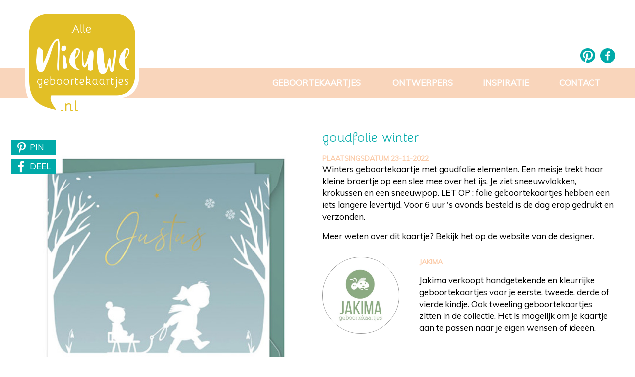

--- FILE ---
content_type: text/html; charset=UTF-8
request_url: https://allenieuwegeboortekaartjes.nl/geboortekaartjes/goudfolie-winter-3
body_size: 4827
content:
<!DOCTYPE html> 
<html lang="nl">
<head>
	<title>Geboortekaartje goudfolie winter</title>
	<meta name="keywords" content="kleurrijk, geboortekaartjes, handgetekend" />	
	<meta name="description" content="Winters geboortekaartje met goudfolie elementen. Een meisje trekt haar kleine broertje op een slee mee over het ijs. Je ziet sneeuwvlokken, krokussen en een sneeuwpop. 
LET OP : folie geboortekaartjes hebben een iets langere levertijd. Voor 6 uur &#039;s avonds besteld is de dag erop gedrukt en verzonden." />
	<meta property="og:image" content="https://allenieuwegeboortekaartjes.nl/templates/storage/kaartjes/large/geboortekaartjes_goudfolie_winter_7634_1.jpg" /> 
	<meta property="og:description" content="Winters geboortekaartje met goudfolie elementen. Een meisje trekt haar kleine broertje op een slee mee over het ijs. Je ziet sneeuwvlokken, krokussen en een sneeuwpop. 
LET OP : folie geboortekaartjes hebben een iets langere levertijd. Voor 6 uur &#039;s avonds besteld is de dag erop gedrukt en verzonden." />
	<script
    type="text/javascript"
    async defer
    src="//assets.pinterest.com/js/pinit.js"
></script>
	
   <meta http-equiv="Content-Type" content="text/html; charset=utf-8" />
   <meta name="viewport" content="width=device-width, initial-scale=1, maximum-scale=1, user-scalable=0">
   <meta name="csrf-token" content="TI2xDWENX3h0RldUwYLSCieUAIIRBiPnpxCDqHwh">
	
	<link href="https://fonts.googleapis.com/css?family=Quicksand:400,700" rel="stylesheet">
	<link href="https://fonts.googleapis.com/css?family=Muli" rel="stylesheet">  	
<!--<script>(function(i,s,o,g,r,a,m){i['GoogleAnalyticsObject']=r;i[r]=i[r]||function(){(i[r].q=i[r].q||[]).push(arguments)},i[r].l=1*new Date();a=s.createElement(o),m=s.getElementsByTagName(o)[0];a.async=1;a.src=g;m.parentNode.insertBefore(a,m)})(window,document,'script','//www.google-analytics.com/analytics.js','ga');ga('create', 'Swjv5ctrSR4aUz3ACwySWoLHLIDm1Rc1_v5ofLNmbC8', 'auto', 't0');ga('set', 'anonymizeIp', true);ga('send', 'pageview');</script>	-->
	
	<link href="/templates/assets/builds-css/c21547ca58ef43958cc58588998067da8917158006.css" rel="stylesheet">

	<!--[if lt IE 9]><link rel="stylesheet" type="text/css" href="/templates/assets/css/ie7-8.min.css" /><![endif]-->
</head>
<body>
<div id="menu" class="left"><div class="close"><a href="#" class="showmenu">x</a></div><ul><li><a href="/">Home</a></li></ul>
		    <ul class="collapse navbar-collapse nav navbar-nav" ><li class="mx_first mx_parent"><a href="/geboortekaartjes" title="Geboortekaartjes" class="MenuBarItemSubmenu dropdown-toggle" data-toggle="dropdown">Geboortekaartjes</a>
		    <ul  class="dropdown-menu" ><li class="mx_first"><a href="/meisjes-geboortekaartjes" title="Meisjes geboortekaartjes">Meisjes geboortekaartjes</a><li><a href="/jongens-geboortekaartjes" title="Jongens geboortekaartjes">Jongens geboortekaartjes</a><li><a href="/hippe-geboortekaartjes" title="Hippe geboortekaartjes">Hippe geboortekaartjes</a><li><a href="/stoere-geboortekaartjes" title="Stoere geboortekaartjes">Stoere geboortekaartjes</a><li><a href="/lieve-geboortekaartjes" title="Lieve geboortekaartjes">Lieve geboortekaartjes</a><li><a href="/retro-geboortekaartjes" title="Retro geboortekaartjes">Retro geboortekaartjes</a><li><a href="/dieren-geboortekaartjes" title="Dieren geboortekaartjes">Dieren geboortekaartjes</a><li><a href="/klassieke-geboortekaartjes" title="Klassieke geboortekaartjes">Klassieke geboortekaartjes</a><li><a href="/populaire-geboortekaartjes" title="Populaire geboortekaartjes">Populaire geboortekaartjes</a><li><a href="/letterpress-geboortekaartjes" title="Letterpress geboortekaartjes">Letterpress geboortekaartjes</a><li><a href="/handgetekende-geboortekaartjes" title="Handgetekende geboortekaartjes">Handgetekende geboortekaartjes</a><li><a href="/label-geboortekaartjes" title="Label geboortekaartjes">Label geboortekaartjes</a><li><a href="/typografische-geboortekaartjes" title="Typografische geboortekaartjes">Typografische geboortekaartjes</a><li><a href="/foto-geboortekaartjes" title="Foto geboortekaartjes">Foto geboortekaartjes</a><li><a href="/tweeling-geboortekaartjes" title="Tweeling geboortekaartjes">Tweeling geboortekaartjes</a><li><a href="/unisex-geboortekaartjes" title="Unisex geboortekaartjes">Unisex geboortekaartjes</a><li><a href="/geboortekaartjes-tweedekind" title="Geboortekaartjes tweede kind">Geboortekaartjes tweede kind</a><li class="mx_last"><a href="/originele-geboortekaartjes" title="Originele geboortekaartjes">Originele geboortekaartjes</a></ul><li><a href="/ontwerpers" title="Ontwerpers">Ontwerpers</a><li><a href="/inspiratie-geboortekaartjes" title="Inspiratie">Inspiratie</a><li class="mx_last mx_parent mx_current"><a href="/contact" title="Contact" class="MenuBarItemSubmenu dropdown-toggle" data-toggle="dropdown">Contact</a>
		    <ul  class="dropdown-menu" ><li class="mx_first mx_last"><a href="/adverteren" title="Adverteren">Adverteren</a></ul></ul></div>
	<div id="headerwrapper">
		<header>
			<div id="logo"><a href="/"><img src="/templates/assets/images/logo-ang.png" alt="Alle nieuwe geboortekaartjes.nl" width="231" height="208" /></a></div>
			<div id="social">
			    <a href="https://nl.pinterest.com/angeboorte/" target="_blank"><i class="fa fa-pinterest" aria-hidden="true"></i></a>
			    <a href="https://www.facebook.com/allenieuwegeboortekaartjes.nl/?fref=ts" target="_blank"><i class="fa fa-facebook" aria-hidden="true"></i></a>
			</div>
			<nav>
		    <ul class="collapse navbar-collapse nav navbar-nav" ><li class="mx_first mx_parent"><a href="/geboortekaartjes" title="Geboortekaartjes" class="MenuBarItemSubmenu dropdown-toggle" data-toggle="dropdown">Geboortekaartjes</a>
		    <ul  class="dropdown-menu" ><li class="mx_first"><a href="/meisjes-geboortekaartjes" title="Meisjes geboortekaartjes">Meisjes geboortekaartjes</a><li><a href="/jongens-geboortekaartjes" title="Jongens geboortekaartjes">Jongens geboortekaartjes</a><li><a href="/hippe-geboortekaartjes" title="Hippe geboortekaartjes">Hippe geboortekaartjes</a><li><a href="/stoere-geboortekaartjes" title="Stoere geboortekaartjes">Stoere geboortekaartjes</a><li><a href="/lieve-geboortekaartjes" title="Lieve geboortekaartjes">Lieve geboortekaartjes</a><li><a href="/retro-geboortekaartjes" title="Retro geboortekaartjes">Retro geboortekaartjes</a><li><a href="/dieren-geboortekaartjes" title="Dieren geboortekaartjes">Dieren geboortekaartjes</a><li><a href="/klassieke-geboortekaartjes" title="Klassieke geboortekaartjes">Klassieke geboortekaartjes</a><li><a href="/populaire-geboortekaartjes" title="Populaire geboortekaartjes">Populaire geboortekaartjes</a><li><a href="/letterpress-geboortekaartjes" title="Letterpress geboortekaartjes">Letterpress geboortekaartjes</a><li><a href="/handgetekende-geboortekaartjes" title="Handgetekende geboortekaartjes">Handgetekende geboortekaartjes</a><li><a href="/label-geboortekaartjes" title="Label geboortekaartjes">Label geboortekaartjes</a><li><a href="/typografische-geboortekaartjes" title="Typografische geboortekaartjes">Typografische geboortekaartjes</a><li><a href="/foto-geboortekaartjes" title="Foto geboortekaartjes">Foto geboortekaartjes</a><li><a href="/tweeling-geboortekaartjes" title="Tweeling geboortekaartjes">Tweeling geboortekaartjes</a><li><a href="/unisex-geboortekaartjes" title="Unisex geboortekaartjes">Unisex geboortekaartjes</a><li><a href="/geboortekaartjes-tweedekind" title="Geboortekaartjes tweede kind">Geboortekaartjes tweede kind</a><li class="mx_last"><a href="/originele-geboortekaartjes" title="Originele geboortekaartjes">Originele geboortekaartjes</a></ul><li><a href="/ontwerpers" title="Ontwerpers">Ontwerpers</a><li><a href="/inspiratie-geboortekaartjes" title="Inspiratie">Inspiratie</a><li class="mx_last mx_parent mx_current"><a href="/contact" title="Contact" class="MenuBarItemSubmenu dropdown-toggle" data-toggle="dropdown">Contact</a>
		    <ul  class="dropdown-menu" ><li class="mx_first mx_last"><a href="/adverteren" title="Adverteren">Adverteren</a></ul></ul><div id="mobile-nav"><a href="#" class="showmenu"><i class="fa fa-bars" aria-hidden="true"></i> Menu</a></div></nav>
		</header>
	</div>
	<div id="contentwrapper">
	
	    <div id="content">
					<div>
		<div id="card-detail-left">
		<div id="share">
		<a href="https://www.pinterest.com/pin/create/button/" data-pin-do="buttonPin" data-pin-media="https://allenieuwegeboortekaartjes.nl/templates/storage/kaartjes/large/geboortekaartjes_goudfolie_winter_7634_1.jpg" data-pin-custom="true"><i class="fa fa-pinterest-p" aria-hidden="true"></i> PIN</a>
		<a href="https://www.facebook.com/sharer.php?u=https://allenieuwegeboortekaartjes.nl/geboortekaartjes/goudfolie-winter-3" target="_blank"><i class="fa fa-facebook" aria-hidden="true"></i> DEEL</a>
		</div>
											<img class="kaartjes" src="https://allenieuwegeboortekaartjes.nl/templates/storage/kaartjes/large/geboortekaartjes_goudfolie_winter_7634_1.jpg" width="650" alt="Geboortekaartje goudfolie winter" title="Geboortekaartje goudfolie winter" />
									</div>
		<div id="card-detail-right">
			<h1>goudfolie winter</h1>
			<div class="date">Plaatsingsdatum 23-11-2022</div>
			<div id="card-description">
			<p>Winters geboortekaartje met goudfolie elementen. Een meisje trekt haar kleine broertje op een slee mee over het ijs. Je ziet sneeuwvlokken, krokussen en een sneeuwpop. 
LET OP : folie geboortekaartjes hebben een iets langere levertijd. Voor 6 uur &#039;s avonds besteld is de dag erop gedrukt en verzonden.</p>
			<p>Meer weten over dit kaartje? <a href="https://www.jakima.nl/geboortekaartjes/zusje-broertje/geboortekaartje-winter-jongen-op-slee-goudfolie" target="_blank">Bekijk het op de website van de designer</a>.</p>
			</div>
			
			<div id="designer-description">	
					<a href="https://allenieuwegeboortekaartjes.nl/geboortekaartjes/jakima"><img class="designer-logo" alt"Geboortekaartjes van Jakima" width="425" height="425" src="https://allenieuwegeboortekaartjes.nl/templates/storage/logos/geboortekaartjes-jakima.jpg"/></a>
				
			<h4>Jakima</h4>
			Jakima verkoopt handgetekende en kleurrijke geboortekaartjes voor je eerste, tweede, derde of vierde kindje. Ook tweeling geboortekaartjes zitten in de collectie. Het is mogelijk om je kaartje aan te passen naar je eigen wensen of ideeën.
			<div class="clear"></div>
			</div>
			
			<div id="card-sample">
									<h2>Meer informatie</h2>
								<form action="https://allenieuwegeboortekaartjes.nl/geboortekaartjes/jakima/geboortekaartje-goudfolie-winter-3" method="post">
				<input type="hidden" name="_token" value="TI2xDWENX3h0RldUwYLSCieUAIIRBiPnpxCDqHwh">					
				<table>
					<tr>
						<td colspan="2">
							
												
												<p>Wil je meer informatie over dit kaartje? Vul dan onderstaand formulier in en de ontwerper van het kaartje neemt contact met je op.</p>
												</td>
					</tr>	
					<tr>
						<td><input type="text" name="naam" placeholder="Naam" value=""></td>	
						<td><input type="text" name="straat" placeholder="Straat" value=""></td>
					</tr>
					<tr>
						<td><input type="text" name="email" placeholder="E-mailadres" value=""></td>	
						<td><input type="text" name="postcode" placeholder="Postcode" value=""></td>
					</tr>
					<tr>
						<td><input type="text" name="datum" placeholder="Uitgerekende datum" value=""></td>	
						<td><input type="text" name="plaats" placeholder="Plaats" value=""></td>
					</tr>
					<tr>
												<td colspan="2"><input type="submit" value="Neem contact met mij op"></td>
											<tr>
						<td colspan="2">
							<script src="https://www.google.com/recaptcha/api.js" async defer></script>
<div class="g-recaptcha" data-sitekey="6Ldn0hoUAAAAAFZ6TqMx-y3DQtuqVK6bbL0JRk7z"></div>						
						</td>
				</table>
				</form>	
			</div>
				
				
		</div>		
	</div>
<div id="related-cards">	
	<div style="clear:both; padding-top: 25px;">

<div class="card block">
    <span>Ook iets<br />voor jou?</span>
</div>

		
	<!--		<div>
		-->

	<div class="card wow fadeIn" data-wow-duration="1s">
		<a title="Geboortekaartje Waterverf babykamertje" href="https://allenieuwegeboortekaartjes.nl/geboortekaartjes/waterverf-babykamertje">
		<div class="card-image">
		<img class="kaartjes" src="https://allenieuwegeboortekaartjes.nl/templates/storage/kaartjes/small/geboortekaartjes_waterverf_babykamertje_7573_1.png" height="" width="" alt="Geboortekaartje Waterverf babykamertje" />
		<div class="overlay"><span>Bekijk van dichtbij</span></div>
		</div>
		<div class="card-text">
		    <div class="name">Waterverf babykamertje</div>
		    <div class="designer">Koning Kaart</div>
		    <div class="date">10 nov</div>
		</div>
		<!--<a title="Geboortekaartje Waterverf babykamertje" href="https://koningkaart.nl/geboortekaartjes/jongen/geboortekaartje-jongen-waterverf-babykamertje" onClick="recordOutboundLink(this, 'Uitgaande links kaartjes', 'Koning Kaart');window.open(this.href);return false;" target="_blank">Koning Kaart</a> -->
		</a>
	</div>
		
	<!---->
		
		
	<!--	-->

	<div class="card wow fadeIn" data-wow-duration="1s">
		<a title="Geboortekaartje Blauw maan en sterren" href="https://allenieuwegeboortekaartjes.nl/geboortekaartjes/blauw-maan-en-sterren">
		<div class="card-image">
		<img class="kaartjes" src="https://allenieuwegeboortekaartjes.nl/templates/storage/kaartjes/small/geboortekaartjes_blauw_maan_en_sterren_7355_1.jpg" height="" width="" alt="Geboortekaartje Blauw maan en sterren" />
		<div class="overlay"><span>Bekijk van dichtbij</span></div>
		</div>
		<div class="card-text">
		    <div class="name">Blauw maan en sterren</div>
		    <div class="designer">Koning Kaart</div>
		    <div class="date">14 aug</div>
		</div>
		<!--<a title="Geboortekaartje Blauw maan en sterren" href="https://koningkaart.nl/geboortekaartjes/jongen/blauw-geboortekaartje-maantje-sterren" onClick="recordOutboundLink(this, 'Uitgaande links kaartjes', 'Koning Kaart');window.open(this.href);return false;" target="_blank">Koning Kaart</a> -->
		</a>
	</div>
		
	<!---->
		
		
	<!--	-->

	<div class="card wow fadeIn" data-wow-duration="1s">
		<a title="Geboortekaartje Getekende bloemen" href="https://allenieuwegeboortekaartjes.nl/geboortekaartjes/getekende-bloemen">
		<div class="card-image">
		<img class="kaartjes" src="https://allenieuwegeboortekaartjes.nl/templates/storage/kaartjes/small/geboortekaartjes_getekende_bloemen_3345_1.jpg" height="" width="" alt="Geboortekaartje Getekende bloemen" />
		<div class="overlay"><span>Bekijk van dichtbij</span></div>
		</div>
		<div class="card-text">
		    <div class="name">Getekende bloemen</div>
		    <div class="designer">Blauw Roze</div>
		    <div class="date">17 jul</div>
		</div>
		<!--<a title="Geboortekaartje Getekende bloemen" href="https://blauw-roze.nl/stijlen/klassiek/lief-klassiek-geboortekaartje-met-getekende-bloemen-in-twee-kleuren" onClick="recordOutboundLink(this, 'Uitgaande links kaartjes', 'Blauw Roze');window.open(this.href);return false;" target="_blank">Blauw Roze</a> -->
		</a>
	</div>
		
	<!---->
		
		
	<!--	-->

	<div class="card wow fadeIn" data-wow-duration="1s">
		<a title="Geboortekaartje Walvisjes in een cirkel" href="https://allenieuwegeboortekaartjes.nl/geboortekaartjes/walvisjes-in-een-cirkel">
		<div class="card-image">
		<img class="kaartjes" src="https://allenieuwegeboortekaartjes.nl/templates/storage/kaartjes/small/geboortekaartjes_walvisjes_in_een_cirkel_4724_1.jpg" height="" width="" alt="Geboortekaartje Walvisjes in een cirkel" />
		<div class="overlay"><span>Bekijk van dichtbij</span></div>
		</div>
		<div class="card-text">
		    <div class="name">Walvisjes in een cirkel</div>
		    <div class="designer">Koning Kaart</div>
		    <div class="date">24 jun</div>
		</div>
		<!--<a title="Geboortekaartje Walvisjes in een cirkel" href="https://koningkaart.nl/geboortekaartjes/jongen/geboortekaartje-jongen-walvis-cirkel-visjes" onClick="recordOutboundLink(this, 'Uitgaande links kaartjes', 'Koning Kaart');window.open(this.href);return false;" target="_blank">Koning Kaart</a> -->
		</a>
	</div>
		
	<!--		</div>
		<div style="clear:both;"></div>
								
	-->
		
		
	<!--		<div>
		-->

	<div class="card wow fadeIn" data-wow-duration="1s">
		<a title="Geboortekaartje Geboortekaart Hertje" href="https://allenieuwegeboortekaartjes.nl/geboortekaartjes/geboortekaart-hertje-1">
		<div class="card-image">
		<img class="kaartjes" src="https://allenieuwegeboortekaartjes.nl/templates/storage/kaartjes/small/geboortekaartjes_geboortekaart_hertje_1254_1.png" height="" width="" alt="Geboortekaartje Geboortekaart Hertje" />
		<div class="overlay"><span>Bekijk van dichtbij</span></div>
		</div>
		<div class="card-text">
		    <div class="name">Geboortekaart Hertje</div>
		    <div class="designer">MyCards</div>
		    <div class="date"> 1 dec</div>
		</div>
		<!--<a title="Geboortekaartje Geboortekaart Hertje" href="https://mycards.nl/collecties/studio-poppy/retro-geboortekaartje-meisje-hertje-okergeel" onClick="recordOutboundLink(this, 'Uitgaande links kaartjes', 'MyCards');window.open(this.href);return false;" target="_blank">MyCards</a> -->
		</a>
	</div>
		
	<!---->
		
		
	<!--	-->

	<div class="card wow fadeIn" data-wow-duration="1s">
		<a title="Geboortekaartje Jongen op schommel" href="https://allenieuwegeboortekaartjes.nl/geboortekaartjes/jongen-op-schommel-3">
		<div class="card-image">
		<img class="kaartjes" src="https://allenieuwegeboortekaartjes.nl/templates/storage/kaartjes/small/geboortekaartjes_jongen_op_schommel_7521_1.png" height="" width="" alt="Geboortekaartje Jongen op schommel" />
		<div class="overlay"><span>Bekijk van dichtbij</span></div>
		</div>
		<div class="card-text">
		    <div class="name">Jongen op schommel</div>
		    <div class="designer">MyCards</div>
		    <div class="date">24 okt</div>
		</div>
		<!--<a title="Geboortekaartje Jongen op schommel" href="https://mycards.nl/collecties/alma_langerak/geboortekaartje-jongen-schommel-silhouet" onClick="recordOutboundLink(this, 'Uitgaande links kaartjes', 'MyCards');window.open(this.href);return false;" target="_blank">MyCards</a> -->
		</a>
	</div>
		
	<!---->
		
		
	<!--	-->

	<div class="card wow fadeIn" data-wow-duration="1s">
		<a title="Geboortekaartje Madeliefjes en vlinders" href="https://allenieuwegeboortekaartjes.nl/geboortekaartjes/madeliefjes-en-vlinders">
		<div class="card-image">
		<img class="kaartjes" src="https://allenieuwegeboortekaartjes.nl/templates/storage/kaartjes/small/geboortekaartjes_madeliefjes_en_vlinders_7831_1.jpg" height="" width="" alt="Geboortekaartje Madeliefjes en vlinders" />
		<div class="overlay"><span>Bekijk van dichtbij</span></div>
		</div>
		<div class="card-text">
		    <div class="name">Madeliefjes en vlinders</div>
		    <div class="designer">Koning Kaart</div>
		    <div class="date">11 mrt</div>
		</div>
		<!--<a title="Geboortekaartje Madeliefjes en vlinders" href="https://koningkaart.nl/geboortekaartjes/meisje/hoogglans-geboortekaartje-madeliefjes-gele-vlinders" onClick="recordOutboundLink(this, 'Uitgaande links kaartjes', 'Koning Kaart');window.open(this.href);return false;" target="_blank">Koning Kaart</a> -->
		</a>
	</div>
		
	<!---->
		
	
    <div class="clear"></div>
</div>
</div>
<div id="related-designers">
	<div class="related-logo wow fadeIn" data-wow-duration="1s">
		<a href="https://allenieuwegeboortekaartjes.nl/geboortekaartjes/met-inkt">
					<img width="425" height="425" alt="Met Inkt" src="https://allenieuwegeboortekaartjes.nl/templates/storage/logos/geboortekaartjes-met_inkt.png"/>
			
		</a>
	</div>
		<div class="related-logo wow fadeIn" data-wow-duration="1s">
		<a href="https://allenieuwegeboortekaartjes.nl/geboortekaartjes/jille-jille">
					<img width="425" height="425" alt="Jille Jille" src="https://allenieuwegeboortekaartjes.nl/templates/storage/logos/geboortekaartjes-jille_jille.jpg"/>
			
		</a>
	</div>
		<div class="related-logo wow fadeIn" data-wow-duration="1s">
		<a href="https://allenieuwegeboortekaartjes.nl/geboortekaartjes/blauw-roze">
					<img width="425" height="425" alt="Blauw Roze" src="https://allenieuwegeboortekaartjes.nl/templates/storage/logos/geboortekaartjes-blauw_roze.jpg"/>
			
		</a>
	</div>
		<div class="related-logo wow fadeIn" data-wow-duration="1s">
		<a href="https://allenieuwegeboortekaartjes.nl/geboortekaartjes/leintjes">
					<img width="425" height="425" alt="Leintjes" src="https://allenieuwegeboortekaartjes.nl/templates/storage/logos/geboortekaartjes-leintjes.jpg"/>
			
		</a>
	</div>
		<div class="related-logo wow fadeIn" data-wow-duration="1s">
		<a href="https://allenieuwegeboortekaartjes.nl/geboortekaartjes/made-for-moments">
					<img width="425" height="425" alt="Made for moments" src="https://allenieuwegeboortekaartjes.nl/templates/storage/logos/geboortekaartjes-made_for_moments.jpg"/>
			
		</a>
	</div>
		<div class="clear"></div></div>
		</div>
	</div>
	<div id="footerwrapper">
	    <footer>
		    <div id="column-1">
			    <h6>Ga snel naar</h6>
<ul>
<li><a title="alle geboortekaartjes" href="/geboortekaartjes">alle geboortekaartjes</a></li>
<li><a href="/geboortekaartjes/stoer">stoere geboortekaartjes</a></li>
<li><a title="populaire geboortekaartjes" href="/populaire-geboortekaartjes">populaire geboortekaartjes</a></li>
<li><a title="meisjes geboortekaartjes" href="/meisjes-geboortekaartjes">meisjes geboortekaartjes</a></li>
<li><a title="jongens geboortekaartjes" href="/jongens-geboortekaartjes">jongens geboortekaartjes</a></li>
<li><a title="lieve geboortekaartjes" href="/lieve-geboortekaartjes">lieve geboortekaartjes</a></li>
</ul>		

			</div>
		    <div id="column-2">
			    <h6>Informatie</h6>
<ul>
<li><a title="alle geboortekaartjes ontwerpers" href="/ontwerpers">alle ontwerpers</a></li>
<li><a title="contact met allenieuwegeboortekaartjes" href="/contact">contact</a></li>
<li><a title="adverteren" href="/adverteren">adverteren</a></li>
<li><a title="inspiratie blog geboortekaartjes" href="/inspiratie-geboortekaartjes">inspiratie blog</a></li>
</ul>		

			</div>
	      <div id="column-3">
			    <h6>Volg ons</h6>
			  <a href="https://nl.pinterest.com/angeboorte/" target="_blank"><i class="fa fa-pinterest" aria-hidden="true"></i></a>
		      <a href="https://www.facebook.com/allenieuwegeboortekaartjes.nl/?fref=ts" target="_blank"><i class="fa fa-facebook" aria-hidden="true"></i></a>			</div>
		    <div id="column-4">
			    <h6>Inspiratie</h6>
				<p>Meld je aan voor onze nieuwsbrief:</p>
				 <a name="inspiratie"></a> 
								<div id="newsletterbox">
				<form action="https://allenieuwegeboortekaartjes.nl/newsletter/subscribe?#inspiratie" method="post" id="newsletter_subscribe">
				<input type="hidden" name="_token" value="TI2xDWENX3h0RldUwYLSCieUAIIRBiPnpxCDqHwh">				
				<input name="email" placeholder="E-mailadres" type="text">
				<input type="hidden" name="group" value="1" />				
				<input id="button_submit" type="submit" value="">
				</form>		
				</div>
			</div>
			<div class="clear"></div>
		</footer>
	</div>
	<script src="https://ajax.googleapis.com/ajax/libs/jquery/1.12.4/jquery.min.js"></script>
	<script src="/templates/assets/builds-js/c04319ec35218820c28eecd384f909774441789983.js"></script>
	
	<!--
	<script type="text/javascript" src="/templates/assets/js/jquery.matchHeight.js"></script>	
	<script type="text/javascript" src="/templates/assets/js/wow.min.js"></script>
	<script type="text/javascript" src="/templates/assets/js/jquery-hotspotter.min.js"></script>
	-->
	<script>
	$(document).ready(function(){
		$(function() {
			$('.card').matchHeight();
		});
		
		$('.hs-area').hotspotter();
		
			$(".showmenu").click(function(e){
  e.preventDefault();
  $("#menu").toggleClass("show");
	});
	
	$(function () {
		$('#menu ul li').not("#menu ul li ul li").click(function(e){
			$("#menu ul li ul").hide();
			$(this).children('ul').stop().toggle();
			e.stopPropagation();
		});
		$("#menu ul li ul li").click(function(e){
			$(this).children('ul').stop().toggle();
			e.stopPropagation();
		});
	});
	$(document).click(function() {
	  $("#menu ul li ul").hide();
	});
	});

	jQuery(window).bind('resize', function() {
    	setTimeout(function() {
	        jQuery('.hs-area').hotspotter();
    	}, 10);
	});
	
	wow = new WOW({
	  mobile:       false
	});
	
	wow.init();
	</script>
<script type="text/javascript" src="//s7.addthis.com/js/300/addthis_widget.js#pubid=ra-58c6749df6c1535e"></script>
<script async src="https://www.googletagmanager.com/gtag/js?id=UA-11748138-1"></script>
<script>
  window.dataLayer = window.dataLayer || [];
  function gtag(){dataLayer.push(arguments);}
  gtag('js', new Date());

  gtag('config', 'UA-11748138-1');
</script>

	<script defer src="https://static.cloudflareinsights.com/beacon.min.js/vcd15cbe7772f49c399c6a5babf22c1241717689176015" integrity="sha512-ZpsOmlRQV6y907TI0dKBHq9Md29nnaEIPlkf84rnaERnq6zvWvPUqr2ft8M1aS28oN72PdrCzSjY4U6VaAw1EQ==" data-cf-beacon='{"version":"2024.11.0","token":"bedf15a34ff640f2b837e18b2243645a","r":1,"server_timing":{"name":{"cfCacheStatus":true,"cfEdge":true,"cfExtPri":true,"cfL4":true,"cfOrigin":true,"cfSpeedBrain":true},"location_startswith":null}}' crossorigin="anonymous"></script>
</body>
</html>


--- FILE ---
content_type: text/html; charset=utf-8
request_url: https://www.google.com/recaptcha/api2/anchor?ar=1&k=6Ldn0hoUAAAAAFZ6TqMx-y3DQtuqVK6bbL0JRk7z&co=aHR0cHM6Ly9hbGxlbmlldXdlZ2Vib29ydGVrYWFydGplcy5ubDo0NDM.&hl=en&v=N67nZn4AqZkNcbeMu4prBgzg&size=normal&anchor-ms=20000&execute-ms=30000&cb=qmar1gnkp0c4
body_size: 49359
content:
<!DOCTYPE HTML><html dir="ltr" lang="en"><head><meta http-equiv="Content-Type" content="text/html; charset=UTF-8">
<meta http-equiv="X-UA-Compatible" content="IE=edge">
<title>reCAPTCHA</title>
<style type="text/css">
/* cyrillic-ext */
@font-face {
  font-family: 'Roboto';
  font-style: normal;
  font-weight: 400;
  font-stretch: 100%;
  src: url(//fonts.gstatic.com/s/roboto/v48/KFO7CnqEu92Fr1ME7kSn66aGLdTylUAMa3GUBHMdazTgWw.woff2) format('woff2');
  unicode-range: U+0460-052F, U+1C80-1C8A, U+20B4, U+2DE0-2DFF, U+A640-A69F, U+FE2E-FE2F;
}
/* cyrillic */
@font-face {
  font-family: 'Roboto';
  font-style: normal;
  font-weight: 400;
  font-stretch: 100%;
  src: url(//fonts.gstatic.com/s/roboto/v48/KFO7CnqEu92Fr1ME7kSn66aGLdTylUAMa3iUBHMdazTgWw.woff2) format('woff2');
  unicode-range: U+0301, U+0400-045F, U+0490-0491, U+04B0-04B1, U+2116;
}
/* greek-ext */
@font-face {
  font-family: 'Roboto';
  font-style: normal;
  font-weight: 400;
  font-stretch: 100%;
  src: url(//fonts.gstatic.com/s/roboto/v48/KFO7CnqEu92Fr1ME7kSn66aGLdTylUAMa3CUBHMdazTgWw.woff2) format('woff2');
  unicode-range: U+1F00-1FFF;
}
/* greek */
@font-face {
  font-family: 'Roboto';
  font-style: normal;
  font-weight: 400;
  font-stretch: 100%;
  src: url(//fonts.gstatic.com/s/roboto/v48/KFO7CnqEu92Fr1ME7kSn66aGLdTylUAMa3-UBHMdazTgWw.woff2) format('woff2');
  unicode-range: U+0370-0377, U+037A-037F, U+0384-038A, U+038C, U+038E-03A1, U+03A3-03FF;
}
/* math */
@font-face {
  font-family: 'Roboto';
  font-style: normal;
  font-weight: 400;
  font-stretch: 100%;
  src: url(//fonts.gstatic.com/s/roboto/v48/KFO7CnqEu92Fr1ME7kSn66aGLdTylUAMawCUBHMdazTgWw.woff2) format('woff2');
  unicode-range: U+0302-0303, U+0305, U+0307-0308, U+0310, U+0312, U+0315, U+031A, U+0326-0327, U+032C, U+032F-0330, U+0332-0333, U+0338, U+033A, U+0346, U+034D, U+0391-03A1, U+03A3-03A9, U+03B1-03C9, U+03D1, U+03D5-03D6, U+03F0-03F1, U+03F4-03F5, U+2016-2017, U+2034-2038, U+203C, U+2040, U+2043, U+2047, U+2050, U+2057, U+205F, U+2070-2071, U+2074-208E, U+2090-209C, U+20D0-20DC, U+20E1, U+20E5-20EF, U+2100-2112, U+2114-2115, U+2117-2121, U+2123-214F, U+2190, U+2192, U+2194-21AE, U+21B0-21E5, U+21F1-21F2, U+21F4-2211, U+2213-2214, U+2216-22FF, U+2308-230B, U+2310, U+2319, U+231C-2321, U+2336-237A, U+237C, U+2395, U+239B-23B7, U+23D0, U+23DC-23E1, U+2474-2475, U+25AF, U+25B3, U+25B7, U+25BD, U+25C1, U+25CA, U+25CC, U+25FB, U+266D-266F, U+27C0-27FF, U+2900-2AFF, U+2B0E-2B11, U+2B30-2B4C, U+2BFE, U+3030, U+FF5B, U+FF5D, U+1D400-1D7FF, U+1EE00-1EEFF;
}
/* symbols */
@font-face {
  font-family: 'Roboto';
  font-style: normal;
  font-weight: 400;
  font-stretch: 100%;
  src: url(//fonts.gstatic.com/s/roboto/v48/KFO7CnqEu92Fr1ME7kSn66aGLdTylUAMaxKUBHMdazTgWw.woff2) format('woff2');
  unicode-range: U+0001-000C, U+000E-001F, U+007F-009F, U+20DD-20E0, U+20E2-20E4, U+2150-218F, U+2190, U+2192, U+2194-2199, U+21AF, U+21E6-21F0, U+21F3, U+2218-2219, U+2299, U+22C4-22C6, U+2300-243F, U+2440-244A, U+2460-24FF, U+25A0-27BF, U+2800-28FF, U+2921-2922, U+2981, U+29BF, U+29EB, U+2B00-2BFF, U+4DC0-4DFF, U+FFF9-FFFB, U+10140-1018E, U+10190-1019C, U+101A0, U+101D0-101FD, U+102E0-102FB, U+10E60-10E7E, U+1D2C0-1D2D3, U+1D2E0-1D37F, U+1F000-1F0FF, U+1F100-1F1AD, U+1F1E6-1F1FF, U+1F30D-1F30F, U+1F315, U+1F31C, U+1F31E, U+1F320-1F32C, U+1F336, U+1F378, U+1F37D, U+1F382, U+1F393-1F39F, U+1F3A7-1F3A8, U+1F3AC-1F3AF, U+1F3C2, U+1F3C4-1F3C6, U+1F3CA-1F3CE, U+1F3D4-1F3E0, U+1F3ED, U+1F3F1-1F3F3, U+1F3F5-1F3F7, U+1F408, U+1F415, U+1F41F, U+1F426, U+1F43F, U+1F441-1F442, U+1F444, U+1F446-1F449, U+1F44C-1F44E, U+1F453, U+1F46A, U+1F47D, U+1F4A3, U+1F4B0, U+1F4B3, U+1F4B9, U+1F4BB, U+1F4BF, U+1F4C8-1F4CB, U+1F4D6, U+1F4DA, U+1F4DF, U+1F4E3-1F4E6, U+1F4EA-1F4ED, U+1F4F7, U+1F4F9-1F4FB, U+1F4FD-1F4FE, U+1F503, U+1F507-1F50B, U+1F50D, U+1F512-1F513, U+1F53E-1F54A, U+1F54F-1F5FA, U+1F610, U+1F650-1F67F, U+1F687, U+1F68D, U+1F691, U+1F694, U+1F698, U+1F6AD, U+1F6B2, U+1F6B9-1F6BA, U+1F6BC, U+1F6C6-1F6CF, U+1F6D3-1F6D7, U+1F6E0-1F6EA, U+1F6F0-1F6F3, U+1F6F7-1F6FC, U+1F700-1F7FF, U+1F800-1F80B, U+1F810-1F847, U+1F850-1F859, U+1F860-1F887, U+1F890-1F8AD, U+1F8B0-1F8BB, U+1F8C0-1F8C1, U+1F900-1F90B, U+1F93B, U+1F946, U+1F984, U+1F996, U+1F9E9, U+1FA00-1FA6F, U+1FA70-1FA7C, U+1FA80-1FA89, U+1FA8F-1FAC6, U+1FACE-1FADC, U+1FADF-1FAE9, U+1FAF0-1FAF8, U+1FB00-1FBFF;
}
/* vietnamese */
@font-face {
  font-family: 'Roboto';
  font-style: normal;
  font-weight: 400;
  font-stretch: 100%;
  src: url(//fonts.gstatic.com/s/roboto/v48/KFO7CnqEu92Fr1ME7kSn66aGLdTylUAMa3OUBHMdazTgWw.woff2) format('woff2');
  unicode-range: U+0102-0103, U+0110-0111, U+0128-0129, U+0168-0169, U+01A0-01A1, U+01AF-01B0, U+0300-0301, U+0303-0304, U+0308-0309, U+0323, U+0329, U+1EA0-1EF9, U+20AB;
}
/* latin-ext */
@font-face {
  font-family: 'Roboto';
  font-style: normal;
  font-weight: 400;
  font-stretch: 100%;
  src: url(//fonts.gstatic.com/s/roboto/v48/KFO7CnqEu92Fr1ME7kSn66aGLdTylUAMa3KUBHMdazTgWw.woff2) format('woff2');
  unicode-range: U+0100-02BA, U+02BD-02C5, U+02C7-02CC, U+02CE-02D7, U+02DD-02FF, U+0304, U+0308, U+0329, U+1D00-1DBF, U+1E00-1E9F, U+1EF2-1EFF, U+2020, U+20A0-20AB, U+20AD-20C0, U+2113, U+2C60-2C7F, U+A720-A7FF;
}
/* latin */
@font-face {
  font-family: 'Roboto';
  font-style: normal;
  font-weight: 400;
  font-stretch: 100%;
  src: url(//fonts.gstatic.com/s/roboto/v48/KFO7CnqEu92Fr1ME7kSn66aGLdTylUAMa3yUBHMdazQ.woff2) format('woff2');
  unicode-range: U+0000-00FF, U+0131, U+0152-0153, U+02BB-02BC, U+02C6, U+02DA, U+02DC, U+0304, U+0308, U+0329, U+2000-206F, U+20AC, U+2122, U+2191, U+2193, U+2212, U+2215, U+FEFF, U+FFFD;
}
/* cyrillic-ext */
@font-face {
  font-family: 'Roboto';
  font-style: normal;
  font-weight: 500;
  font-stretch: 100%;
  src: url(//fonts.gstatic.com/s/roboto/v48/KFO7CnqEu92Fr1ME7kSn66aGLdTylUAMa3GUBHMdazTgWw.woff2) format('woff2');
  unicode-range: U+0460-052F, U+1C80-1C8A, U+20B4, U+2DE0-2DFF, U+A640-A69F, U+FE2E-FE2F;
}
/* cyrillic */
@font-face {
  font-family: 'Roboto';
  font-style: normal;
  font-weight: 500;
  font-stretch: 100%;
  src: url(//fonts.gstatic.com/s/roboto/v48/KFO7CnqEu92Fr1ME7kSn66aGLdTylUAMa3iUBHMdazTgWw.woff2) format('woff2');
  unicode-range: U+0301, U+0400-045F, U+0490-0491, U+04B0-04B1, U+2116;
}
/* greek-ext */
@font-face {
  font-family: 'Roboto';
  font-style: normal;
  font-weight: 500;
  font-stretch: 100%;
  src: url(//fonts.gstatic.com/s/roboto/v48/KFO7CnqEu92Fr1ME7kSn66aGLdTylUAMa3CUBHMdazTgWw.woff2) format('woff2');
  unicode-range: U+1F00-1FFF;
}
/* greek */
@font-face {
  font-family: 'Roboto';
  font-style: normal;
  font-weight: 500;
  font-stretch: 100%;
  src: url(//fonts.gstatic.com/s/roboto/v48/KFO7CnqEu92Fr1ME7kSn66aGLdTylUAMa3-UBHMdazTgWw.woff2) format('woff2');
  unicode-range: U+0370-0377, U+037A-037F, U+0384-038A, U+038C, U+038E-03A1, U+03A3-03FF;
}
/* math */
@font-face {
  font-family: 'Roboto';
  font-style: normal;
  font-weight: 500;
  font-stretch: 100%;
  src: url(//fonts.gstatic.com/s/roboto/v48/KFO7CnqEu92Fr1ME7kSn66aGLdTylUAMawCUBHMdazTgWw.woff2) format('woff2');
  unicode-range: U+0302-0303, U+0305, U+0307-0308, U+0310, U+0312, U+0315, U+031A, U+0326-0327, U+032C, U+032F-0330, U+0332-0333, U+0338, U+033A, U+0346, U+034D, U+0391-03A1, U+03A3-03A9, U+03B1-03C9, U+03D1, U+03D5-03D6, U+03F0-03F1, U+03F4-03F5, U+2016-2017, U+2034-2038, U+203C, U+2040, U+2043, U+2047, U+2050, U+2057, U+205F, U+2070-2071, U+2074-208E, U+2090-209C, U+20D0-20DC, U+20E1, U+20E5-20EF, U+2100-2112, U+2114-2115, U+2117-2121, U+2123-214F, U+2190, U+2192, U+2194-21AE, U+21B0-21E5, U+21F1-21F2, U+21F4-2211, U+2213-2214, U+2216-22FF, U+2308-230B, U+2310, U+2319, U+231C-2321, U+2336-237A, U+237C, U+2395, U+239B-23B7, U+23D0, U+23DC-23E1, U+2474-2475, U+25AF, U+25B3, U+25B7, U+25BD, U+25C1, U+25CA, U+25CC, U+25FB, U+266D-266F, U+27C0-27FF, U+2900-2AFF, U+2B0E-2B11, U+2B30-2B4C, U+2BFE, U+3030, U+FF5B, U+FF5D, U+1D400-1D7FF, U+1EE00-1EEFF;
}
/* symbols */
@font-face {
  font-family: 'Roboto';
  font-style: normal;
  font-weight: 500;
  font-stretch: 100%;
  src: url(//fonts.gstatic.com/s/roboto/v48/KFO7CnqEu92Fr1ME7kSn66aGLdTylUAMaxKUBHMdazTgWw.woff2) format('woff2');
  unicode-range: U+0001-000C, U+000E-001F, U+007F-009F, U+20DD-20E0, U+20E2-20E4, U+2150-218F, U+2190, U+2192, U+2194-2199, U+21AF, U+21E6-21F0, U+21F3, U+2218-2219, U+2299, U+22C4-22C6, U+2300-243F, U+2440-244A, U+2460-24FF, U+25A0-27BF, U+2800-28FF, U+2921-2922, U+2981, U+29BF, U+29EB, U+2B00-2BFF, U+4DC0-4DFF, U+FFF9-FFFB, U+10140-1018E, U+10190-1019C, U+101A0, U+101D0-101FD, U+102E0-102FB, U+10E60-10E7E, U+1D2C0-1D2D3, U+1D2E0-1D37F, U+1F000-1F0FF, U+1F100-1F1AD, U+1F1E6-1F1FF, U+1F30D-1F30F, U+1F315, U+1F31C, U+1F31E, U+1F320-1F32C, U+1F336, U+1F378, U+1F37D, U+1F382, U+1F393-1F39F, U+1F3A7-1F3A8, U+1F3AC-1F3AF, U+1F3C2, U+1F3C4-1F3C6, U+1F3CA-1F3CE, U+1F3D4-1F3E0, U+1F3ED, U+1F3F1-1F3F3, U+1F3F5-1F3F7, U+1F408, U+1F415, U+1F41F, U+1F426, U+1F43F, U+1F441-1F442, U+1F444, U+1F446-1F449, U+1F44C-1F44E, U+1F453, U+1F46A, U+1F47D, U+1F4A3, U+1F4B0, U+1F4B3, U+1F4B9, U+1F4BB, U+1F4BF, U+1F4C8-1F4CB, U+1F4D6, U+1F4DA, U+1F4DF, U+1F4E3-1F4E6, U+1F4EA-1F4ED, U+1F4F7, U+1F4F9-1F4FB, U+1F4FD-1F4FE, U+1F503, U+1F507-1F50B, U+1F50D, U+1F512-1F513, U+1F53E-1F54A, U+1F54F-1F5FA, U+1F610, U+1F650-1F67F, U+1F687, U+1F68D, U+1F691, U+1F694, U+1F698, U+1F6AD, U+1F6B2, U+1F6B9-1F6BA, U+1F6BC, U+1F6C6-1F6CF, U+1F6D3-1F6D7, U+1F6E0-1F6EA, U+1F6F0-1F6F3, U+1F6F7-1F6FC, U+1F700-1F7FF, U+1F800-1F80B, U+1F810-1F847, U+1F850-1F859, U+1F860-1F887, U+1F890-1F8AD, U+1F8B0-1F8BB, U+1F8C0-1F8C1, U+1F900-1F90B, U+1F93B, U+1F946, U+1F984, U+1F996, U+1F9E9, U+1FA00-1FA6F, U+1FA70-1FA7C, U+1FA80-1FA89, U+1FA8F-1FAC6, U+1FACE-1FADC, U+1FADF-1FAE9, U+1FAF0-1FAF8, U+1FB00-1FBFF;
}
/* vietnamese */
@font-face {
  font-family: 'Roboto';
  font-style: normal;
  font-weight: 500;
  font-stretch: 100%;
  src: url(//fonts.gstatic.com/s/roboto/v48/KFO7CnqEu92Fr1ME7kSn66aGLdTylUAMa3OUBHMdazTgWw.woff2) format('woff2');
  unicode-range: U+0102-0103, U+0110-0111, U+0128-0129, U+0168-0169, U+01A0-01A1, U+01AF-01B0, U+0300-0301, U+0303-0304, U+0308-0309, U+0323, U+0329, U+1EA0-1EF9, U+20AB;
}
/* latin-ext */
@font-face {
  font-family: 'Roboto';
  font-style: normal;
  font-weight: 500;
  font-stretch: 100%;
  src: url(//fonts.gstatic.com/s/roboto/v48/KFO7CnqEu92Fr1ME7kSn66aGLdTylUAMa3KUBHMdazTgWw.woff2) format('woff2');
  unicode-range: U+0100-02BA, U+02BD-02C5, U+02C7-02CC, U+02CE-02D7, U+02DD-02FF, U+0304, U+0308, U+0329, U+1D00-1DBF, U+1E00-1E9F, U+1EF2-1EFF, U+2020, U+20A0-20AB, U+20AD-20C0, U+2113, U+2C60-2C7F, U+A720-A7FF;
}
/* latin */
@font-face {
  font-family: 'Roboto';
  font-style: normal;
  font-weight: 500;
  font-stretch: 100%;
  src: url(//fonts.gstatic.com/s/roboto/v48/KFO7CnqEu92Fr1ME7kSn66aGLdTylUAMa3yUBHMdazQ.woff2) format('woff2');
  unicode-range: U+0000-00FF, U+0131, U+0152-0153, U+02BB-02BC, U+02C6, U+02DA, U+02DC, U+0304, U+0308, U+0329, U+2000-206F, U+20AC, U+2122, U+2191, U+2193, U+2212, U+2215, U+FEFF, U+FFFD;
}
/* cyrillic-ext */
@font-face {
  font-family: 'Roboto';
  font-style: normal;
  font-weight: 900;
  font-stretch: 100%;
  src: url(//fonts.gstatic.com/s/roboto/v48/KFO7CnqEu92Fr1ME7kSn66aGLdTylUAMa3GUBHMdazTgWw.woff2) format('woff2');
  unicode-range: U+0460-052F, U+1C80-1C8A, U+20B4, U+2DE0-2DFF, U+A640-A69F, U+FE2E-FE2F;
}
/* cyrillic */
@font-face {
  font-family: 'Roboto';
  font-style: normal;
  font-weight: 900;
  font-stretch: 100%;
  src: url(//fonts.gstatic.com/s/roboto/v48/KFO7CnqEu92Fr1ME7kSn66aGLdTylUAMa3iUBHMdazTgWw.woff2) format('woff2');
  unicode-range: U+0301, U+0400-045F, U+0490-0491, U+04B0-04B1, U+2116;
}
/* greek-ext */
@font-face {
  font-family: 'Roboto';
  font-style: normal;
  font-weight: 900;
  font-stretch: 100%;
  src: url(//fonts.gstatic.com/s/roboto/v48/KFO7CnqEu92Fr1ME7kSn66aGLdTylUAMa3CUBHMdazTgWw.woff2) format('woff2');
  unicode-range: U+1F00-1FFF;
}
/* greek */
@font-face {
  font-family: 'Roboto';
  font-style: normal;
  font-weight: 900;
  font-stretch: 100%;
  src: url(//fonts.gstatic.com/s/roboto/v48/KFO7CnqEu92Fr1ME7kSn66aGLdTylUAMa3-UBHMdazTgWw.woff2) format('woff2');
  unicode-range: U+0370-0377, U+037A-037F, U+0384-038A, U+038C, U+038E-03A1, U+03A3-03FF;
}
/* math */
@font-face {
  font-family: 'Roboto';
  font-style: normal;
  font-weight: 900;
  font-stretch: 100%;
  src: url(//fonts.gstatic.com/s/roboto/v48/KFO7CnqEu92Fr1ME7kSn66aGLdTylUAMawCUBHMdazTgWw.woff2) format('woff2');
  unicode-range: U+0302-0303, U+0305, U+0307-0308, U+0310, U+0312, U+0315, U+031A, U+0326-0327, U+032C, U+032F-0330, U+0332-0333, U+0338, U+033A, U+0346, U+034D, U+0391-03A1, U+03A3-03A9, U+03B1-03C9, U+03D1, U+03D5-03D6, U+03F0-03F1, U+03F4-03F5, U+2016-2017, U+2034-2038, U+203C, U+2040, U+2043, U+2047, U+2050, U+2057, U+205F, U+2070-2071, U+2074-208E, U+2090-209C, U+20D0-20DC, U+20E1, U+20E5-20EF, U+2100-2112, U+2114-2115, U+2117-2121, U+2123-214F, U+2190, U+2192, U+2194-21AE, U+21B0-21E5, U+21F1-21F2, U+21F4-2211, U+2213-2214, U+2216-22FF, U+2308-230B, U+2310, U+2319, U+231C-2321, U+2336-237A, U+237C, U+2395, U+239B-23B7, U+23D0, U+23DC-23E1, U+2474-2475, U+25AF, U+25B3, U+25B7, U+25BD, U+25C1, U+25CA, U+25CC, U+25FB, U+266D-266F, U+27C0-27FF, U+2900-2AFF, U+2B0E-2B11, U+2B30-2B4C, U+2BFE, U+3030, U+FF5B, U+FF5D, U+1D400-1D7FF, U+1EE00-1EEFF;
}
/* symbols */
@font-face {
  font-family: 'Roboto';
  font-style: normal;
  font-weight: 900;
  font-stretch: 100%;
  src: url(//fonts.gstatic.com/s/roboto/v48/KFO7CnqEu92Fr1ME7kSn66aGLdTylUAMaxKUBHMdazTgWw.woff2) format('woff2');
  unicode-range: U+0001-000C, U+000E-001F, U+007F-009F, U+20DD-20E0, U+20E2-20E4, U+2150-218F, U+2190, U+2192, U+2194-2199, U+21AF, U+21E6-21F0, U+21F3, U+2218-2219, U+2299, U+22C4-22C6, U+2300-243F, U+2440-244A, U+2460-24FF, U+25A0-27BF, U+2800-28FF, U+2921-2922, U+2981, U+29BF, U+29EB, U+2B00-2BFF, U+4DC0-4DFF, U+FFF9-FFFB, U+10140-1018E, U+10190-1019C, U+101A0, U+101D0-101FD, U+102E0-102FB, U+10E60-10E7E, U+1D2C0-1D2D3, U+1D2E0-1D37F, U+1F000-1F0FF, U+1F100-1F1AD, U+1F1E6-1F1FF, U+1F30D-1F30F, U+1F315, U+1F31C, U+1F31E, U+1F320-1F32C, U+1F336, U+1F378, U+1F37D, U+1F382, U+1F393-1F39F, U+1F3A7-1F3A8, U+1F3AC-1F3AF, U+1F3C2, U+1F3C4-1F3C6, U+1F3CA-1F3CE, U+1F3D4-1F3E0, U+1F3ED, U+1F3F1-1F3F3, U+1F3F5-1F3F7, U+1F408, U+1F415, U+1F41F, U+1F426, U+1F43F, U+1F441-1F442, U+1F444, U+1F446-1F449, U+1F44C-1F44E, U+1F453, U+1F46A, U+1F47D, U+1F4A3, U+1F4B0, U+1F4B3, U+1F4B9, U+1F4BB, U+1F4BF, U+1F4C8-1F4CB, U+1F4D6, U+1F4DA, U+1F4DF, U+1F4E3-1F4E6, U+1F4EA-1F4ED, U+1F4F7, U+1F4F9-1F4FB, U+1F4FD-1F4FE, U+1F503, U+1F507-1F50B, U+1F50D, U+1F512-1F513, U+1F53E-1F54A, U+1F54F-1F5FA, U+1F610, U+1F650-1F67F, U+1F687, U+1F68D, U+1F691, U+1F694, U+1F698, U+1F6AD, U+1F6B2, U+1F6B9-1F6BA, U+1F6BC, U+1F6C6-1F6CF, U+1F6D3-1F6D7, U+1F6E0-1F6EA, U+1F6F0-1F6F3, U+1F6F7-1F6FC, U+1F700-1F7FF, U+1F800-1F80B, U+1F810-1F847, U+1F850-1F859, U+1F860-1F887, U+1F890-1F8AD, U+1F8B0-1F8BB, U+1F8C0-1F8C1, U+1F900-1F90B, U+1F93B, U+1F946, U+1F984, U+1F996, U+1F9E9, U+1FA00-1FA6F, U+1FA70-1FA7C, U+1FA80-1FA89, U+1FA8F-1FAC6, U+1FACE-1FADC, U+1FADF-1FAE9, U+1FAF0-1FAF8, U+1FB00-1FBFF;
}
/* vietnamese */
@font-face {
  font-family: 'Roboto';
  font-style: normal;
  font-weight: 900;
  font-stretch: 100%;
  src: url(//fonts.gstatic.com/s/roboto/v48/KFO7CnqEu92Fr1ME7kSn66aGLdTylUAMa3OUBHMdazTgWw.woff2) format('woff2');
  unicode-range: U+0102-0103, U+0110-0111, U+0128-0129, U+0168-0169, U+01A0-01A1, U+01AF-01B0, U+0300-0301, U+0303-0304, U+0308-0309, U+0323, U+0329, U+1EA0-1EF9, U+20AB;
}
/* latin-ext */
@font-face {
  font-family: 'Roboto';
  font-style: normal;
  font-weight: 900;
  font-stretch: 100%;
  src: url(//fonts.gstatic.com/s/roboto/v48/KFO7CnqEu92Fr1ME7kSn66aGLdTylUAMa3KUBHMdazTgWw.woff2) format('woff2');
  unicode-range: U+0100-02BA, U+02BD-02C5, U+02C7-02CC, U+02CE-02D7, U+02DD-02FF, U+0304, U+0308, U+0329, U+1D00-1DBF, U+1E00-1E9F, U+1EF2-1EFF, U+2020, U+20A0-20AB, U+20AD-20C0, U+2113, U+2C60-2C7F, U+A720-A7FF;
}
/* latin */
@font-face {
  font-family: 'Roboto';
  font-style: normal;
  font-weight: 900;
  font-stretch: 100%;
  src: url(//fonts.gstatic.com/s/roboto/v48/KFO7CnqEu92Fr1ME7kSn66aGLdTylUAMa3yUBHMdazQ.woff2) format('woff2');
  unicode-range: U+0000-00FF, U+0131, U+0152-0153, U+02BB-02BC, U+02C6, U+02DA, U+02DC, U+0304, U+0308, U+0329, U+2000-206F, U+20AC, U+2122, U+2191, U+2193, U+2212, U+2215, U+FEFF, U+FFFD;
}

</style>
<link rel="stylesheet" type="text/css" href="https://www.gstatic.com/recaptcha/releases/N67nZn4AqZkNcbeMu4prBgzg/styles__ltr.css">
<script nonce="2l863AbqEySheB5P7RXr-w" type="text/javascript">window['__recaptcha_api'] = 'https://www.google.com/recaptcha/api2/';</script>
<script type="text/javascript" src="https://www.gstatic.com/recaptcha/releases/N67nZn4AqZkNcbeMu4prBgzg/recaptcha__en.js" nonce="2l863AbqEySheB5P7RXr-w">
      
    </script></head>
<body><div id="rc-anchor-alert" class="rc-anchor-alert"></div>
<input type="hidden" id="recaptcha-token" value="[base64]">
<script type="text/javascript" nonce="2l863AbqEySheB5P7RXr-w">
      recaptcha.anchor.Main.init("[\x22ainput\x22,[\x22bgdata\x22,\x22\x22,\[base64]/[base64]/[base64]/[base64]/[base64]/UltsKytdPUU6KEU8MjA0OD9SW2wrK109RT4+NnwxOTI6KChFJjY0NTEyKT09NTUyOTYmJk0rMTxjLmxlbmd0aCYmKGMuY2hhckNvZGVBdChNKzEpJjY0NTEyKT09NTYzMjA/[base64]/[base64]/[base64]/[base64]/[base64]/[base64]/[base64]\x22,\[base64]\x22,\x22w5rCpcOwCsK4w6TCsyXCux/CrG8IeMKbXh44w4vClTNiUcO2wobCsWLDvQQSwrN6wp0tF0HCjV7DuUHDhRnDi1LDqC/CtMO+wr0pw7ZQw7zCtn1KwppzwqXCunPCj8KDw57DvMO/[base64]/wqJYw6nChsOSXVbCiMOxGQXDvWvCq8KyPDPCgMOUw5XDrlQLwqZvw7FVCMK1AF1vfiU5w41jwrPDjgU/QcOAOMKNe8O/w6XCpMOZOCzCmMO6fcK6B8K5woURw7t9wo3CnMOlw79dwrrDmsKewp4twobDo3bCki8OwqYOwpFXw4/DpjRUecK/w6nDusOkeEgDf8KNw6t3w6DCrWU0wrfDiMOwwrbCvsKfwp7Cq8K6FsK7wqx1wog9wq1mw6PCvjgnw6bCvQrDu17DoBtna8OCwp1kw54TAcOkwpzDpsKVaCPCvC8fWxzCvMOUGsKnwpbDtwzCl3Eoe8K/w7tow4pKOA0pw4zDiMK1S8OAXMKPwpJpwrnDlnHDksKuHybDpwzCksO+w6VhGxDDg0N9wrQRw6UXNFzDosOTw6J/IkXCnsK/QArDplwYwoHCuiLCp2rDjgsowp/DkwvDrDttEGhRw6bCjC/CusKDaQNPaMOVDWnCp8O/w6XDjTbCncKmbVNPw6JywolLXRbCnjHDncOvw647w6bChjvDgAh1wr3DgwllBHgwwqIFworDoMORw7k2w5d5YcOMelkiPQJmeGnCu8KNw7oPwoIww7TDhsOnFMKAb8KeJF/Cu2HDisOlfw0FKXxew7FUBW7DtMK2Q8K/[base64]/CiErDhMOXwopwBcKvGGbCtCfDi8ORw5jDmsK4TSfCh8KDBT3CrkAJRMOAwqLDicKRw5o2A1dbV03CtsKMw5o4QsOzEmnDtsKrS0LCscO5w7RcVsKJI8KTJMKrCMKqwod+wqbCuwYvwotrw5nDtD5/wojDq0wMwqLDgVdjFsO9wp5Aw7HDqEbCknkZwpHCiMOhw5bCn8Kxw5hpMFtUd2/CjktyecK1X0zDsMKHPidTXcOpwowzKhcYWcO8w7zDgRrCrcOJFsO2eMOzFMKQw7kpRAk6cRRrSjxCwo/Dlm8RIRhUw4dAw7IHw47DmyF8Hgx4H1PCr8Kfw65zewM0LMOnwq/DphnDmcOdEXXDtAthTQ9nwpTCljwowqcST3LCi8O6wrDChxbCrinDtGsfw7fDvcKTw7sXw4hIWxvCvcKvw7vDu8OvRMO9W8Odw55Dw6A5RTLDusKxw4LCowYsU07CrMOoDsKiw5BEwqLCtFRhI8OLCsKOVHvCtnpTOUnDnH/DmcO2wqAbRMKdY8O4w7p4KsKMC8OLw5nCn0HCkcOtw6gjSMO6SC0+EsOowrvCj8OYw6LCq2tgwrVOwrvCuUo4LjxTw4HCtyPDmHsdWhhYHz9Rw5PDvz9/[base64]/CjUXDoMKSw5TChMOAw53CsMOuc8KUwqrDvTnDsg/DgmoXwqrDtMKQf8KfC8OUN0AZwpsZwrE4Mh3DoBBQw6jCti7Cv2JdwoDChz7Dt1t8w4bDg35Ew5gJw7DDrj7DqTs9w7TCo35hPi5yWXLDiTsDNsOgSx/ChcOsWsO0wr5iDsO3wqTCt8OZw7bCvD/CjnoKCjoYAWg7w4DDizhAcCLCiHN8wozCgsOyw45IFsOhwpvDmkgrUMKIEW7ComvDhx0owoXDhcO9OBhPwprDjx3CpcKOJMKRwoJKwrMZw5JeYsOZEsO/[base64]/JC9+w73CisKmw7PCkwnCqD7CkkzCp0TCvSNRV8OsA3FxC8KpwojDtAcew4bCpQ7DhsKpJsKXPnPDr8Kaw5rCmzTDjzUAw5zCuRIndWV1wqNILsO7MMKpw4jCt0TCu0bCnsK/ccK2Oipeahwgw5zDj8Kww4TCmG4ebhvDkzUGAsOrZTdNUyHDjkzDjygkwrgewqELXsKfwpNHw65TwpJOeMOjU0cONCTCl2nCgQMYWCYUfRLDicKlw78Nw6LDscOAw61IwqHClcK9EgklwpLCpinDti9WaMOHIcKGwprChsK9w7bCsMO/[base64]/Dp3Yjw6VIUTscw64dw5XCscK6wovDk8KDwr8Pwp5nT2zDrsKtw5TDhVzCvsKgdMKuw4bDgcKhbsKXFcOJYgHDl8KKY0nDt8KuQ8ObSWnCh8OSb8OOw7BxWcKlw5PCtXVpwpUAeRM+wrnDt2/DvcO7wq/DoMKhNhltw5TDmMOAwpvCgHzCpzJGwrFbc8ONVMOXwqHCn8KMwpbConvCnMK9aMKEAsOQw7/DhWtYZBx1XcKQe8KHBsOxw77CqcO7w7Qqw5xDw4bCkVMhwpbCv03DlmfCvHzCvEIDw5HDmsOIEcKFwoFJQ0I4w5/CqsO3MHXCv1RKw4k+w4FiLsK5VUt+a8KpaUTDiD1lw6wGwrDDpcORUcKTIcK+woNbw6/DqsKZQcKqTsKIbcK6KG44wprCvcKgIBrCl23DicKrcm4LVzQ6CVzCoMOlIsKYwoRyLsOkw4Z4RSfCugLCrGrCsSTCvcOwck3DssOYFMObw6AlTsKLLxbDssKsHj4BdsKJFwVww4JEcsK+WXbDtsOkw7HDhT93WcOMWzsnw7g1wq/CicObL8KGdcO9w51wwp/DpcKww6PCoF8YPMOTwqpOwqfDtgYJw6bDlCDClMKCwoAmw4/DnArDv2dqw5lrEMK2w7HCjxLDo8KqwqzCq8KHw7UUE8Obwoo/NsK8UMKrQ8KNwqLDtA9/w65KQ2QaCmoXcSvDgcKRLwLDpsOseMK0w6XCmRvDvMKNXCkGPMOgQBsWe8OHN2rDpQ8YKMKow5LCrcKVaFjDrDjCpMO6wprCn8KDbMKzw4TCigbCusK/w7NYw4IhHwbCnQEfwpImwrdqOWhIwpbCqcKsGcOKXG/DimwCw5jDpsOZw57CuR5Bw6nDmcKaAsKQdSdSawDCvEgCf8KNwrjDvEAXbEZ8U13ClVHDry8OwqoHAFvCuiPDhEhENsOMw5jCgEnDsMOFQlJuw5t/YUtKw7vDj8Okw7B+woYHw4YcwpPCrDtObwvCgRYRQcKgRMOgwrPDs2DChWvCmnk6bsKuwotPJAXCk8OEwqTCjxHCl8OwwpjCimJRIHvDkxDDlMO0wo5Ww7TDskEwwrnCuXt4w5fCmEE8LMOHGMKle8OFwqFrw5PCo8OhbUfClB/DjxrDjB/[base64]/CqMOPXcOLZsO5YsOuX8KSN8OEwovCjAhXwrAmesO1a8KJw6FEwox3fcOzd8Kne8OuDsOaw6ElAGDCt1jDgcK9wqfDrMOwPcKnw73CtcK0w798dcKoCcOiw6EKw75xw6h6wrYjwq/DisOdw7fDq2lEZcKaI8Kaw6NCwrrCpsKkw4o6WjwAw5/DpUhDHATCmmMhEMKew5UDwrrCry9fwrnDjwDDkcOqwrTDr8KXw5PCp8OqwpFLX8O5OiHCrsKREMK3f8Khwoo6w5bDtlwLwoTDrW9cw6/DjnV8dijDvEfCtcKDwoDDicOtwp9iCDJ2w43CvsK6eMK7w5hewp/CksOUw6bDlMOyDsKlwr3Crkp7wogdcwsZw4pxWcOwVygOw405w7jDrUcvw5HDmsKoIyR9UQXCiHbCpMObw4/DjMKrwpoUXm1Iw57Coz7Cv8K+BEBCwqjDh8Ktw7VDbFwew7vCmmjCvcKew440WMOlH8Kbwq7DhCnCr8OFwoMDw4oRJcKtw6MaYcOKw4LCtcKZw5DCrVjDvcOBwrRawpYXwolvY8Kew6Baw6jDiRp4OB3Dm8O4w5IKWxcnw4DDmCrCksKMw5kKw5rCthfDvAM/bg/DnArDpmoHb0bDkhbCuMKnwqrCusKRw5sUTsOJWcOBw6jCjiDCv23DmRXDvhjCuUnCvcOgwqBlwoBVw4JITB/CqMOTwpvDvMKEw6XCg3zDgsK/w5RMIDENwpspw6BHRxrCv8O5w7Yww5ldMxLDjsKiYsK/cXEmwrVMCk3Cn8OfwrTDrsOHGVDCnhrChsOTe8KafcKpw6fCqMKoKxhiwr7CoMKVIMK7MmjDu2DCt8Ouwr8HB3PCnSXCvMKswpvCg2R5M8KQwpg5wroJwqkuOThVJiwWw63DnzUvB8KnwoBCwrVmwpnCn8KYwpPDt3sXwrFWw4c1ahFFw6Ndw4crwozCtUoKw7/CisK5w6NmX8OjZ8OAwrQywqDCiiPDiMOXw4XDqsKlw6kuT8O9w6ohV8OfwqTDtMKXwocHQsOnwqNtwo3CuSzCucK5wr5nI8KKQ0F1wp/Cg8KAAsKYY1hYZ8Ouw5VceMK+YsKQw4QnMXg4TsO1OsK5wq9/C8KzecK0w6law6vCgw/DjMOpw4zCiX3DtsO3L1jCo8KyTsKaMcORw6/DrC5ZAcKxwrzDu8KPBsOswq8Nw5bCmQkSw5UabcKcwrvCksO8RMO1b0zCpEwzXBduagfCix3CiMK0U1Mdwr/DjUtxwrrDisKww57CksOIKW3CiCrDlQ7DkXBoMsOfNzYCwrXCnsOoAsOYF0kXUsOnw5sbw4fDo8OpdcK3WGnDjA/DvcKTNMO1C8Kew5gKw5vCpT09YcKIw68WwqJIwqN3w6d5w5Y/wrzDh8KrdXrDp01+QSHCngzDgQxkBgYMwoJww5jDqMO9w69xasOjHnFSBsObLsKuXMKKwpRCwrQKd8KGUR5KwrnCiMKawofDpD58Y0/CrSF4IsK8SGfCp1nDqV3CocKxeMO2w47CjcOOVsOudVnCjsOLwrthw6U+TcOTwr7Dix3CnMKMdQ97wrQ6wrzCuRDDlh/Cohcjwq5NfT/CnsOhw77DiMKBVcOuwprDvDvDih5fZgjCjlEwd2ZkwoXDm8OwLsK4wrIgwq7Cg1/CiMO/GVjCl8OQwpbCkXgiwosew7bCjDDDlsOpwohawrkKB13DiG3CjcOEw7IcwoXDhMOaworCjsOYE1kJw4XDpDpIeXHCj8KrTsOwY8Kcw6RebMK/ecKjwqU0amNRG1xNwq7Dt2HDpmECCMOfWW7DhcOXfk/CssK+FsOgw5cnXEDCmw9TdjzDhHVpwoosw4PDoHQvw5UaJMOvV14pL8OOw4QXw6xzdAlCLMO2w4sTYMKYfsKDWcOoYWfClsOnw7Zgw7LDicKCw6nDh8OHFxDDv8KqdcO1MsKaXmXDmjjCqMK/[base64]/[base64]/Dj8KOX0Ibf8K8woBrwq7DqTLDg0fDk8KkwrARYQYlXVEtwqBUw7I/w7dVw5JPKSUme3HDlycfw5l4wrdDw63CsMKDw6TDozLDv8K+Fh/[base64]/DgsOtBsONw5rClFMzDn0eCU0rAz0fw6rDjBQhacOOw67DisOJw5bCscONZcO+wqPDjsOtw4TDkFJjd8O/WAfDksOyw5kOw6XDmMOzPsKaV0HDnA3DhFxjw7/DlsKgw79KLmgDIMOPFF7CtMOwwoDDmntjacKMEyTDhH0Yw7jClsKXMhjDi2pLw7/CvwXCgQkJIk3DlyUsGVwwF8KKw7fDsG/DlsOUdDkcwrhFwoXCuFciJMKZHiTDkDMWw5PCuH8ibcOwwoTCkT5FXx/[base64]/DiC/ClADDrsOjwpovwqrCl8O7TX1Rb8Kcw6XDhXnDjj/CqSTCq8KqGSldIm8rbmt8w5whw4cIwqfCpMKXwqdtw4DDsGDCo2DDlRgPHMOkNB4MJ8KoOMOuwq/DtMK7LlBcw57CusKewrhYw7nDmMK3QX7DnsK5RS/DuUo9woogQsKnW0lZw7kgw4oDwrHDqRLCpAtww7rDkMKyw5RQAsO6wpLCnMK2w6jDvh3CiwtLXz/DocOkIikMwqBVwr13w5/DgTVxFsKWZHoyI3fDtsKRw7TDnGxPwp0KAF5mKiR7w5d8OC8Qw5p9w5o6cxRqwo/DvMKPwqnCpMKzwpRDLsOCwp3DhsKHLhXDmUnCpsOtQsKWW8OLw63Du8O4WwNuWmzClnIKA8OmT8KwQkwJUGM6wrRSwoXDlMOhexBoF8KAwqrDmsOmBMORwrHDucKgA2/Do0Flw6gKW15zw6ZNw73DosO/[base64]/[base64]/DjsKAwr7Dqh7CpMOgwpd4wpXDmWPDhA0Jw7J9JMKnfcK5ekvDjMKGwpwPKcKhDw48TsKdwpFgw7fCk1jDocOIw7IhJnogw4MkZTdGw4R7fsO+Pk/Dg8K0T0LCjcKRCcKTIgbDvi/CksO4w5zChcKtUDguwpB3wq1HGx9kA8OINsKwwo3DgcKnEUXDqsKQwqkfw55qw5BXwoTDqsKZfMO7wpnCnDDDnjTCp8KefsO9JRgowrfCpsKwwonCjzBjw6fCvMKsw5c2FMOkPsO0OMO8cA5pasKfw4vClF58YMOACVgbQQLCo3jDrMK1NG1jw7/[base64]/[base64]/DqjXDnRTCqRbDoMO9VMKTwonCtMOuwq/DtMObw7LDtW4eKsK3aSzCrQgVw5vDr3hLwqc/[base64]/DssKEw6N+HVTDoh9sWgJCXRwTHMK9wr/DtcO1C8OxTEsqMkTChcOoZ8OXO8KFwp8pQsOww7hFFcO9wpw6Nlg/FCxZcn43FcOPaHHDrBzCvxtNw4AAw4DDl8O3SV9uwodqQcOsw7nDksK+wqjCisO9w5nCjsOFX8O3w7ovwp3CoBfDnsKjQ8KLA8OLX13DgENEwqJPWcODwqHDrkxuwrgyc8K/C0XDpsOTw45rwo3Cu2AIw4bCoF9iw67DrDkXwqUVw7p8DHbCisOoAsOcwpMmwr3CisO/w6LCnkHCmsOqZ8KAw63ClcOGYMO/wqTCgzDDgcOWPHLDjl0CUcOTwpbCqcKhBh9nw64dw7RzSVIZbsO3wp/DrMK9wrrCl3/Cr8ODwolXFivDv8OqXsKPw53DqRwNw7vCj8KuwoQoWMK3woRPa8KgOz3Cv8OHIh7DpHPCmjbDmgPDhMOew40awrPDqFpPECcDw4/DqhHDkhBIZmYOMsOkasKEV3DDjcOtNEQvXRrCjxzDsMOLw7owwqHDk8K9woVbw7oxw73CkynDmMK5Z1HCqGTCsloww4rDgcKQw7hGQMKtw5XColQ8w6LDpcK5wpEQw73CrWRsEsOOeTvDscKhEcORw7AWw4gyEFXDisKoAGTChk9GwqAwZsO1woXDhT/Cq8KPwpRWw4XDnTEYwr0Lw5rDlxDDjlzDiMKzw4/CgDvDjsKxwpvDssOawoQ4wrLDsy9NDERiwoURf8K7Y8KjbsKTwr9kWCnCjlXDjifDtsKmEUfDl8KawqfCjCMWw4PDr8OrACPCkXZTSMKDXFjDmlMWAghCJcO6EnUSbHDDo0/[base64]/w6vCi8OTw6s2bmzCmMKPfMO4BmDDuSHDjFvClcKSFnDDoh/CrUHDlMKowoTCt2E+DzAcQCwZVMKhZcKWw7jCn2DDlmkmw4jCm0NOPFTDvR3Dk8OTwobCtXICWsOPwrJLw6dCwr7DrMKow7AdWcONCS82wrF7w4fCkMKKcTEgBCcFw6N7w78awqDCqzHCqsOUwqU0JcKCwqvCvk/DljvDvsKNXDTDpRFDJxbDg8K4Bzh6OA7Dv8OdcxhrVsOlw79HB8Onw7/Cjw3CiUBcw6BgH2h8w4Q3RH/[base64]/[base64]/DuTnDiQV/w4vDsg3ClUIow4vCuBHDmsO8M8OQfcK5wqzDnDTCu8OIPsOlWmkQwqfDsG3DnMOzwp/DsMK4ScKQwqTDmn1GN8Kdw6LDtMKeSsOMw7LCtcOJNcOXwqtmw5Z6dhAzX8OVXMKTwoFtwqcUwph4Q0leIETDpj7DucK3wqBow64AwpDDoCJEInTCo2QDB8OUL2VidsKCG8Ksw7rCk8Ozw5/ChmMQEMKOwpfCsMOKdDrDvwISw57DmcO9McKzCx4Uw6fDviocWy05w7Eiw4Q4bcOoVsKjRSPDisK5XljDrcO6AVbDucOVFSlNPmo8QsKzw4cVTm9YwrJSMh/ClXonASdmdyIZJDfCtMOewrfDlcK2L8OVVDDCnT/DtcKNZ8KTw73DuhgAJjwNw6PDu8KfCEXDksOowo1MQsKZw4lEwq7DtBPCrcK5ORtrbhthYcKXTD4qw77CiCnDhF3CrkzCjsKZw6vDh1ZWfzI9woPDlFNfwqt9w6csIMOiSCTDg8OBUcOfwrRJM8O5w4zCqMKTdxzCvMK8wpt2w5zCrcOnTh13OsKPwo/DqMKbwpAiNXVqEw9BwoLCmsKLwrzDl8KzVsOAK8O8w57DpcOEUmVrwqt+wrxESlZJw5HDvyDCgDsQcMOjw6JRPkgMwpDCp8KTMnzDtU0gYSdKbMKVZ8KCwovDi8Osw6YwJsOWwrbDosOiwq0uBxktYcKXw6h3RcKKPB/DvX/Ds14df8OHw7zDnUw0MGwKwofCg3cKwp/Cnn8oa3VfHMOwcRF2w43Cg1rCisKfWcKnw6DCn3xswq1hekQMUTrCh8Ofw5JawpPDqsOMIXV6bcKCSTbCvHTDv8KnSmx0R07Cr8KqLxxWcBU/w6YBw5/DvT/DgsOyHcO5emnDqcOdEwvCksKcDTRiw4vCs37DuMOAw4LDrMO9wos5w57CkMONYyfDmkfCjVMBwpgtwrPCnygQw4/CrxHCrzJ4w6TDrSAkEcOSw7HCkCXDvwFBwrsEw7PCtcKQwocdH39UA8KNH8KrAsOBwqJgw4/[base64]/CjmLDiMKjYMKlw4XCgcOQGsK/w7PDi1Z6wq4RFMKMw5Atw6ttwo3DtsKiPsK3wrdHwpQZXXHDoMOswrvDrR0bwrLDqMK7HsOOwoszwp/DumHDuMK1w4DChMK7KxDDqBXDisOfw4Y2wqvDsMKDwpNOw5EaJ1PDgRbCuXfCscKHOsKCw7Y5KEvDscODwoYKEzPDkcORw67DoyXCnMOmw6TDqcO1TEl1fcKvDz/Cl8OFw40fM8Oqw5dFwq4swqLCtcOETV/[base64]/DgTBVN8KJwp3DjMOKwo/[base64]/Dk8O4F8KJwqxXJsKSw6/DrxAnwqgiw5JgUMKOBUrCpsOlH8KFwpHDlMONwroQVmfCknXDnDB6wowWwqbDlcKlWV/[base64]/WiMbw6HDkxnDiz/Di3HDncO6wrPDuMKwAsOYDcOzwpFMY1FCYMKyw4zCvsKoZMOLK3RQNsOJwrFtw7LDrn5qwp3DrMOiwpQjwrVzw5XCuADDum7DgXTCs8KDQ8KwbjR4wp/DuGvDsg8scUTChn3DscOiwrnDtMO8QXw/wr/[base64]/[base64]/CisKlwo8Uw65Owq0WcMO2fsKdw4bDs8OZwp4ZBcK/w5xfwrXCmsOAbsOvwoNgwp48aXlKKiMTwq7Ci8KsXcKKwoUuw5DDicOdAcKJw5bDjjDDnQzCpA5lwqh1EcOpw7HCoMKHw53Dq0HDrAAdQMKyXxoZw4/DocKOP8Kfw5ZpwqFhwoPDrSXDk8O9D8KPXXYQw7VYw4ErFHcAwrIiw77CokZpw7ZmV8KRwoXDgcOjw41wZ8OmElNDwqk7acOpw4PDlQnCrGIgKF1GwrgGwrLDpsK/w6rDlMKSw6XCj8KKcsOzwrDDnGccIMKwd8K6wqVcw4jDpsOEXljDsMK/[base64]/Cm8KBwoBzwrwYwobDvcOrw4ZQw6dvECJgGsOjOA/[base64]/ez3CgR/CrcOxw4LCt0kjXUjDl1/DjMOtUMOpwrjDvyXCh03CmAZYw63CvsKrSELCnzsSZBLDhMK5UcKrECrDpD/DicOYfMKvGsKEw43Dml4Ow6LDg8KzHQsfw5/DsCbDq2x3wot1wqjDn0V+JQ7ChDPCniQaCGPDsyHDk1PCkXbDolYQAQ4YHFjCi1wkDWVgw6Z1a8OaBAkETx/DuHp/wpt3R8O/acOYZHF4R8O5wofDqkJlcMOPd8OWbsO/w7w3w7ldw5fCg3s0w4dlwo7DpATCjMOLLlDCqRpZw7jDj8Obw4Bjw5d9w49OC8K+w5Fjw4TDkn3Du2whfT10wqjCgcKGYcO0RMO/dsOXw57Ci23CrXzCqsO5ZjEkXlDCvGF1MMKxJwFSC8KpU8KiZGcsMigGf8KVw7ksw4FZw6nDqcOuIcObwrMdw4rDv21cw7lcf8KywqIdR2Ezw4kicMOmwrxzNMKJwrXDncOgw5Eiwr8Qwqt0BmYwcsOxwpInF8Kcwr7CvMK0wrJSfcKSFzUjwrUResK+w5/DjCYAwrvDjlhQwokUwrPDpsKkwo/CrsK2wqHDjVZyw5nCiz00Mj/CmsKuw7lmKGtMIVHCjDnCmmREwohZwpTCi2UowpTCtCrDjnrCkMKeVAjDvW3Doh4leDPClcK3UFwXw6/DpArDhBvDvVhpw4HCi8OnwqHDgm1Ew6syVcKWFMO0wpvCqMOkUMK7DcOnw5DDs8KZdsK5BMOaO8KxwrXDgsKUwp4KwqfConwlw4Y8w6M4wrsfw43DogbDmELDvMOOwpvCj0JPwq/DpcOlF0VJwrDDk2XCpCjDm0DDkmBJwowIwqkqw7I2CwlrGU8pC8OYP8O3woQjw4LCq3dNJjwhw53CrMObNcOEBFQEwqHDtcOEw7bDsMOIwq8ow4jDksOrJMKaw6bCicOhcCoVw4rClU/[base64]/DhMKxBMK2wogKw4jDm03CrgxGaChdwrHDisOxw7bChcKZwoInw4ZyPcKKBFXCkMKYw7k4wobClXHCv3QXw6HDvnpvVsK/[base64]/w6ATwp7DgXsVw6lhNsO1acO1wpRUwrTCg8K7woLDlkphIivDiEpqPMOuw7fDp2kJJ8O6G8KcwprCmnh+M1jDk8KnXnnCiQQhcsKfwpTCnsODdlfDgT7Cr8KcJ8KuJmjCuMKYKsOHwpjCoRFQwqjDvsO3ZMOSPMOrw6TCgndzXTHDuzvChStow7sBw5/[base64]/w6UHwpwmwrHDnRbCimp6SHExe8Oqw5gOG8OZw6vCrMKqw4cnbQNKwrPDpSfCs8K4BHlGHVDCtmzCkAsraQ9Fw4PDpDZGXMKIHMK5PxrCj8OLw5XDoA3DhsKeDVLDp8KDwqJ/w7sXYCQMUSnDs8KpKcO3X1x+OMOWw6RPwq3DmC3DoFkgwpjCncOfBsOsIEXDiSNcw4RBwr7DpMKtTljCiSF9BMOzwoXDmMO/Y8Oaw4fCqE3DrTgZc8K3bT1dQsKWVcKYwqMGw48BwrbCsMKDw5jCtFgyw4zCnHF8aMOiw7kjL8KuYmJyRsKVw4XDmcO0wo7CsTjChMOtwqLDqQTCuEvDtjXCjMK8Mk7CuALCuyfCrQZfwrUrwr9CwpbCix8zwr/DoksKwqTDkyzCoXHCizLDisKUw6wPw4bDncOUEknCnynDr0Z7HF3Di8OlwrbCosOcQ8KDw7sbwp/DnzN2w6fDo1p4Y8KPw7TCmMKPMsKhwrEfwq/[base64]/w4/CnsOWKBHDncOMX8KCw6vDtjHCl8KhHWoOwoISwpHDoMKhw6AnCsKxaE/Du8K6w43CmVnDqcOkTMOiwo53KB0LLw5pNTJCwqPDlcKxWXVpw7/DjRULwoNgZMKEw6rCpMKGw6XCnEMSfBsTWjBUUkhJw7vDkAYtGMOPw70Pw7XDqDl5S8OII8OMWsKXwoHCt8ObRU8DUwvDu10lO8OPJiDCogoIwqbDsMKBSsK6w6bDgmXCocKSwqJNwq9nfcKNw7vDs8OKw65Lwo/DusKcwqDDrijCsCTCuU3CqcKOw7DDuRHCicOrwqfDuMKXORsJwrdLw7ZZNsKBZj/DksOkVCfDqcO1C3bCnQTDhMOoAMODSH1Uw4nCtHccw44swocOwpXCliTDtMKKNMKQwp0aUT0VdcOIRcKzfW3Cqn8Vw5wbZWNuw7PCq8Khb1/CpXDCosKeAG7DuMOYQC5ROcK0w5bCmTF1w6LDpcK1w6jCun8gScOkT0IafikWw7ojT2NefMKCw4ZUIVRKUEXDscOzw7DCm8KEw4RjcTQxwpHCngbCvQDDncOVwoUqNMOkI3UZw61YOcOJwqh7A8Osw70swq/Dr3TCp8ObHsOYCMOELMOTL8KOYsKmwrMtBw/DjHfDjScNwplgwqk3O08bHMKdJ8O+F8OXVMO5aMORwozCrlDCvMKCwqAYT8OBKMK4w4MQdcK7GcOuwqPDmQwdwoweV2bDsMK/ZMObMMK7wqhdw5rCqcO+HBtBesK6DMOLfsK+KwF7LMK1w4/Cgg3DrMOZwqhxP8KnIEIWe8OSwp7CvsOJVsOww7UBDMKJw645ZVPDqRTDksOjwrh0QcKKw4syE0R9wpolAcO8McO0w7Y/QcK4OQpew4zCq8OdwoEpw5fDr8OwW2jCuVHDqm85J8OVw6wtw7bDrEgcZjkqD35/[base64]/[base64]/w4rCpxfCtMK+wrd0fMOCwp9cMMKUXsOdFcONC3rDmBnDo8KZFWvDjMKNH0s3TMK6BRddTcOlJD3CpMKVw4kKw5nCkMKpw6NtwqkiworCuHjDg2DCisKDMMK2A0jCo8K6MmjCucKZKcOFw6ofw71Bd3Y4w7cjI1nCpMK8w4/Du05GwrF4b8KSOsOgBsKfwpFID1xvw43DsMKPA8K2w6DCkMOeRQkNPMKVw7XDqcOIw7nDgcKEOX7CpcOvwqvCsxDDswTDqis5DDvDmMOxwp0iWsKAw79UEcOtRsOCw4ESYkvCvy7CukDDg2TDusOXL1LDgxgFw7/DtjjCn8OUG3xhw4bCusOpw4ALw7NQKFR3bjM1M8Kfw41rw5sww77DkwFrw54Hw5pBwqQlwpTCrMKRXMOaF1x/AsKPwrZXLMKVw7PDlMOfwoYHLMKdw5VULHRgfcOYNW/CmMK7woFrw7pmwoHDhsK2PcOdS0vDmcK+wq0cKMK/[base64]/[base64]/DhcKUAFl0wpZAw61RwpFRwqNKSMKFCsOiw6RAwq9/F8OyQcOLwrVIw7nDk2kCwrFPwo7DscKCw5LCqE9Nw77Cr8ODM8K8w6TDusKKw6AhFwQzBMKIR8ODeFAGwpZIUMOZwoHDiEg/FADCmMO6w7B4NcOmImPDqcKIPGVowq5Tw6bDlRrCjGdmMDjCscOxJcOZwpMjeipjRgYeRcO3w6FNZcKGbsK5bmFmw5bDssOYwrAePXXCuwLCocKxFAZ/[base64]/[base64]/DtcOtUDvChlnDmcOJw6/[base64]/Dh8O7wqHDhRXDpVwVwqDCgUXDrFUPwrfDj8OfXMOKw7nDi8OqwpwWwotIwozDiG1ww6Fkw6VpP8K3wozDo8ODHMKQwpjDkA7Ct8Kow4jCjcKxJCnCpcOLw6VHw5Bawql6w5MNw7PCslzClcKMwp/DmsKzw6fCgsOww5Vfw7zDkT3DvVgjwr7CtQTCg8OOOCFAcQnDpQHChXMPNylCw5jCvcKwwqDDtMKBA8OAAxoPw5t3w7kXw5/[base64]/[base64]/DgwZXODQ6RcKiw7wkbsKdw7zCo0B3w77CtMKsw7ZNw608wrPCrMKkw4bCi8OpDDHDnsKEwrUZwqZ/[base64]/DpcO6PcOFIAZvwq7DrlXDhsO2ACfCscObejQ3w6PDlH7DgB3Do2cfwrFGwqg/w4VlwpfCtQLCvQ3Djjh6w7xuw4AXwpTDhsOLwq/CncONO1nDpcOSQDYBw41ywqViwoB8w68McFkKw4rDgcOtw4HDjsKswrt/KVF6wp91RX3ChsO+wrHCp8KKwok9w7E7XHQRTAFLSWROw7hEwp/Cp8KMwqjCp1XDnMKMw6TChnNvw6sxw6tKw5jCiwbDp8KIwrnCp8Oywr3Dogs3e8O5XsK5w6IKYcKDw6PCiMOLNMOeF8K4w7/[base64]/[base64]/[base64]/Dgm14w6PCqsKFPMOkZsO/Z1PDhMKKe8OCwoDCmzLCiQBbwrDCnsK3w4LCvU/DpxvDhMO4LcKdEUwXH8Kpw6fDp8KFwqNmw47DgsOGWMOEwq13woI/LCfDocKYwosmCnQwwpR6CUXChnvChl7CnBBaw6UwW8KuwqXCox9IwqBhMH/Ds3rClsKhBlZMw74JFsKXwqgcYcK1w5I5CEvDpGLDmDxuwp/DusKEw68nw5VRdR7CtsO3w4bDsUkYwozCiQfDtcOzIl9ywoJoMMOsw55sTsOqQsKofsKDwobCvsKtw7c3Y8KWw6krJhfCvyEXHFfDgh1XT8KaGcO2AjNow7NBwq7Cs8O9QcOLwo/Dm8OkWMKyVMK2XMOmwqzDlkvCv0UlX0wpwr/[base64]/CoMOxQ8K3w4Q4ZcOAM8KKA8KBYE1iWjJwNyHDqE0NwqZ/w6bDgERyesKjw4rDs8OUG8K3w7FEIVADP8Oew4zCglDDtxXCrMOGfVRDwoYpwpt1WcKUbxbCpsO/w6rCgwnCh0Zcw6fDgUTDlw7Cnx4LwpPDnsO6wqskw4kRasKUCTnCvsKmEsO/wrbDshYCw57Dq8KRE2gqdMO2NkxDUsOPTzfDhsKfw7XDkGZ0JhUAw5/CscOHw4wzwrjDgFDCtythw7LCgyxPwqstRzovTBvCg8Kuw7PCnMKKw6JtFy/CqC5LwpZwBcKUT8K5wp7Csi4LVBTCuXjDuFkPw7wvw43DuThkUFpcKcKow59Gw4JSw7AJw7bDn2PCvwfCqMKswq/DujwKbMKfwrPDsw0/RsO+w53DisKPw6nCsVXCo1UHc8O1D8O0ZsOQw5/DnMKkLQBrwr/[base64]/[base64]/w6YMwqTDgjrDgDo+wqfCo8OwUcK6CsO0w4s3K8OowpNOwp/Dt8KmMQMVQcKpNsKkw6fCknpjw4Vuw6nCmz/DqmlHbMK4w6AbwokAO3jDg8K9W0TDvidLZsKMT3bDqEfDqGDDmQoRCcKGFMKDw43DlMKCw5PDmMKKTsK9w4XCsgfCjFTDjXUmwrcjwpc+wrZQIMOXw7/[base64]/w75TCCnDnMKUACASTk/DssOHw4jChMKcZEogWMOsGMOXwrcAwp85UGDDssOwwrcQw43CjWvDrTjCrMKER8K+JTMwAMOSwqZCwrbCmhLDqsO0WMO3QRXDkMKAXMK/w44EBG0DDFg1XsOVVSbCgMOGasOswr7CrsOrEsOCw6NkwozCmcOdw4omw7UGPsO2dHZ7w7ccQcOqw6l+wpkQwrLDssK/wpbCjS3DgMKfScKUHHB5eAZdGcOEQ8Olw4RBwpTDocKQwrjCnsKJw5fCvkxZQR4RPTdKWyl7w7LCo8KsI8OkTx/Cl2TDjsOZwp/DmDbDusKtwpNZEhjDmi1/wo5CAMOVw6sKwpNcLkDDlMO/AsO9woJ2eCk5w67CscOhNyXCsMOdwqbDpnjDp8OjBlFTwpFAw4EAQsOhwqhXYBvCmxRQw5sFWcOUQW/CoR/[base64]/[base64]/CgkbCmMO2w7MAwqTCgcKvPgEMD3ZOw63ColQdDBbCgVdDw4zDrcKiw5ccCsO1w696wpdQwrApFgzCksKlw60pXcObw5AqTsKZw6F6wojCsH9VFcKew7rCrcOfw7AFwpPDnxXCjXJbUU0xcBfCu8K+w5JFAXA7w4TCjcKrw4LCgzzCp8ONcGoZwpjDtnl/HsK/wozCv8OnMcO5G8OtwrrDpl1xH3HDhzLDqMOUwqTDtR/[base64]/Dk8OUwrgEw6vCt8KXA8K6wqcTUcKMYnHDglPCk27ClEFMw6wAZQhIPhTDmR8wM8O0wptjw6vCisOZwpPCu0keacO/QMO6RVpFCMOhw6I3wqjCtRB1wq0XwokYw4XDgB0GNh59HcKOwpnDvjTCvsKvwrXCgizCsyfDhVlDwrrDqjhHwp/[base64]/DpsK9WmI+XMKCEcOfAcK2w5TDu8OEw5FVI8KXJ8OQwpsaMW/DvcK6XWTDqzJCwrAQw65kGCfCsgd+w4Y8VA3DqgbDmMKZw7Yqw6YtWsKMCsOLDMOPTMOQwpHCtsO5woTDompdw4N9MFVIDBEMKcOLHsK3BMK/Y8O4YCwRwr4Uwr/Cq8KeHcO8d8KXwpxBFsKSwqs+w4PCl8OEwrB0wrkTwqzDmz4+Xg7Cl8OuZcKQwpHDosKQL8KaQ8OQIWrDhMKZw4zCpi5Uwo/Dq8KzGsKAw7UTCMO4w7/CgCBWH0EIw6ofaHrCn3tzw7LCksKAwr0hwojCjcOQw4rCrsKEOEbCskXCoFDDicK+w7JgUsK6X8O4wq9FYk/CgkvCpiEFwqYLRDDCvcKHwpvDlzYHWxNHwoUYwrknwqA5CR/[base64]/CjUFeP8O/wpfCosOWwpHDusKiw69/JsK5wo4VwrfDqyd2Xxw8CsKKwp/[base64]/CksOww5XCnlzDi2JVw73Dn1wdwqlUwrTDgMO4EznDg8ONw7pqw4TDmGMEACTCqlLCqsOww7XCvMOmS8Kkw6ozHMO8w4TDksOqADrClUrCmVIJwo7DswLDp8KDGDscemvCo8KBXcOnOFvCvhTCt8Kyw4APwqHDtAvDo2Zrw43Dv2bCuC/Dh8OMU8Kawp3DnUAeG2/DgnEUCMOMJMOgU1gkIVzDp0wsbVnChRghw79AwqDCp8OrWcOCwp7Cg8OGw4rCkn18B8KrXE/ChzYhw5TCp8Kfd1srOsKAwqIlw6N1KAXCm8OuWcOnDR3CqkbDksOGw7tFLSosC0sxw59gwogrwrrDvcK4wp7CkjHDqlwOWsKiwps/NCLDocOww4xodzJFwplTV8KzTlXCvUBiwoLDrS/[base64]/DkAfCh0HCp8KSwozCl8KIwozDmQfClMKSw5TCssOacsOmf0wYOG5MOn7DqEIjw7nCg3vCvsOFWFYXesKvUBPDpz/Cs33DtsO9FsKDfTrDg8K/QxLChMOfAsO7aF7Cj3bCtBrDsj14d8O9woFhw6HChMKVw63CgUnCgRxzDihIM3J0fsKrOThaw4rDkMK3NSM9KsOILXFewrfCscOKwrc0wpfDq3zDpn/CkMKzPD7DjFgYT2N5fgs6w49Vwo/Ci2zCmcK2w6zCpk5SwrvDpBhUw5LCjg98JjzCmD3DtMKvwqp1wp/Cv8Opw7/CvcKww494XQgPJMKTFVgtw7XCvsOJLcOFDsOPA8K5w4/[base64]/CkzIowrfCiMKUw53DnTIXBGtewpJ0VsKewrYUwoDDnDDDly/DuFNETy/CuMK0wpfDrMOkTTLDtHTCnT/DiSnCncKUasKkCcOVwqp9CMKkw6BnacK/[base64]/Do8O5wrzDucODb8Kkw7DCvsOgw7FpwoJgLBQFw4N7QkA6VCTCnXfCmcOSQMKGI8OjwoglX8K8ScKyw6okw77CmsO8wrPDhzTDhcOeYMK0aDlidz/DnMKXBcOww4/CisK2wpgnwq3DsQAX\x22],null,[\x22conf\x22,null,\x226Ldn0hoUAAAAAFZ6TqMx-y3DQtuqVK6bbL0JRk7z\x22,0,null,null,null,1,[21,125,63,73,95,87,41,43,42,83,102,105,109,121],[7059694,460],0,null,null,null,null,0,null,0,1,700,1,null,0,\[base64]/76lBhmnigkZhAoZnOKMAhmv8xEZ\x22,0,0,null,null,1,null,0,0,null,null,null,0],\x22https://allenieuwegeboortekaartjes.nl:443\x22,null,[1,1,1],null,null,null,0,3600,[\x22https://www.google.com/intl/en/policies/privacy/\x22,\x22https://www.google.com/intl/en/policies/terms/\x22],\x22Nl69fZhEbQpeXbGFrngyo+fk3wRSBJpLNtru6y58lsI\\u003d\x22,0,0,null,1,1769908048662,0,0,[90,24,182,217,123],null,[162,220,61],\x22RC-WjtVpRe4TFp3QA\x22,null,null,null,null,null,\x220dAFcWeA70yOHxQSGsbJc9ifzUvQi0c5auVE6U08iBX5DNGhmSvpsnVmTuRYi90-ln7dHn6PwWIkbni7wMaiMpiZ4gHTZD6PxHzQ\x22,1769990848650]");
    </script></body></html>